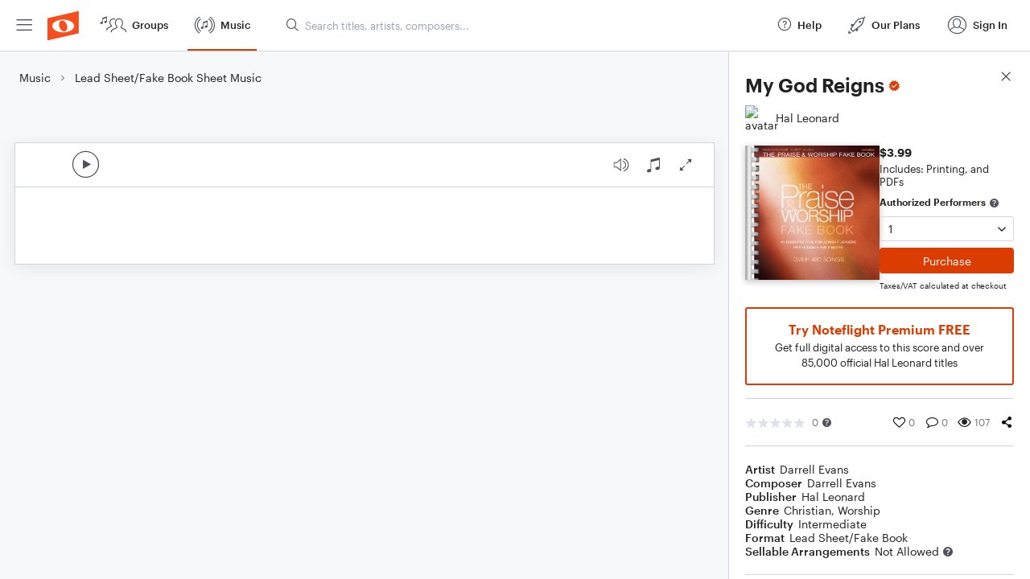

--- FILE ---
content_type: text/html; charset=utf-8
request_url: https://www.noteflight.com/pub_embed/7653ac113409e3e34e9ad57260da7c3b?token=eyJhbGciOiJIUzI1NiJ9.eyJkYXRhIjp7InB1Ymxpc2hlZF9zY29yZV9pZCI6Ijc2NTNhYzExMzQwOWUzZTM0ZTlhZDU3MjYwZGE3YzNiIiwicHJldmlldyI6dHJ1ZSwicGVyc29uYWxpemF0aW9uIjpudWxsLCJkaXNhYmxlUHJpbnRpbmciOnRydWV9LCJleHAiOjE3NjMyNzYyODB9.WW-scZB3BeN5PDXkvdup4iT2DtDyLI4QCTSjCggY63c
body_size: 1605
content:
<!DOCTYPE html>
<html lang="en" xml:lang="en" xmlns="http://www.w3.org/1999/xhtml">
  <head>
    <meta content="text/html;charset=UTF-8" http-equiv="content-type" />
    <meta http-equiv="X-UA-Compatible" content="requiresActiveX=true" />

      <meta name="robots" content="noindex,nofollow" />

    <title>
      Noteflight - Online Music Notation Software
    </title>
    <script language="javascript">
      var appConfigJsonB64 = "[base64]"
    </script>
    <script src="https://production-assets.noteflight.com/speedyg/speedyg-edb5cbd7dc438792cc37.js"></script>
  </head>
  <body id="appBody">
  <div id="mainPage">
    <div id="embedContainer">
      <iframe id="embedIframe" class="fullSize" allow="autoplay; fullscreen"></iframe>
    </div>
    <div id="svgContainer">
      <div id="svgContainerHeader" class="svgContainerHeader" role="navigation" aria-label="svgContainerHeade">
        <div class="svgContainerHeaderInner" role="toolbar" aria-orientation="horizontal">
          <div class="headerPaletteLeft">
            <button
              id="playButton"
              class="unstyled paletteButton playCircle"
              aria-label="Play">
            </button>
          </div>
          <div class="headerPaletteRight">
            <button
              id="playbackButton"
              class="unstyled paletteButton playback"
              aria-label="Playback">
            </button>
            <button
              id="scoreButton"
              class="unstyled paletteButton notes"
              aria-label="Score">
            </button>
            <div id="printButtonContainer" class="hidden">
              <button
                id="printButton"
                class="unstyled paletteButton printSimple"
                aria-label="Print PDF Sample"
                aria-disabled="true">
              </button>
            </div>
            <button
              id="fullScreenButton"
              class="unstyled paletteButton"
              aria-label="Full Screen">
            </button>
          </div>
        </div>
      </div>
      <div id="pagesContainer" class="pagesContainer" role="main">
        <div id="pageTurnerBack" class="performUI performPageTurner back"></div>
        <div id="pageTurnerForward" class="performUI performPageTurner forward"></div>
      </div>
      <div id="spinner" class="hidden">
        <div id="spinner" class="overlay">
          <div class="spinnerContainer">
            <div class="spinner">
            </div>
            <div id="overlayCaption" class="overlayCaption"></div>
          </div>
        </div>
      </div>
    </div>
  </div>
</body>

</html>


--- FILE ---
content_type: text/javascript
request_url: https://production-assets.noteflight.com/client/js/nf-runtime.baa967198e0c2c536f33.js
body_size: 3722
content:
(()=>{"use strict";var e,t,a,r,d,c,o={},n={};function f(e){var t=n[e];if(void 0!==t)return t.exports;var a=n[e]={id:e,loaded:!1,exports:{}};return o[e].call(a.exports,a,a.exports,f),a.loaded=!0,a.exports}f.m=o,e=[],f.O=(t,a,r,d)=>{if(!a){var c=1/0;for(l=0;l<e.length;l++){for(var[a,r,d]=e[l],o=!0,n=0;n<a.length;n++)(!1&d||c>=d)&&Object.keys(f.O).every((e=>f.O[e](a[n])))?a.splice(n--,1):(o=!1,d<c&&(c=d));if(o){e.splice(l--,1);var i=r();void 0!==i&&(t=i)}}return t}d=d||0;for(var l=e.length;l>0&&e[l-1][2]>d;l--)e[l]=e[l-1];e[l]=[a,r,d]},f.H={},f.G=e=>{Object.keys(f.H).map((t=>{f.H[t](e)}))},f.n=e=>{var t=e&&e.__esModule?()=>e.default:()=>e;return f.d(t,{a:t}),t},a=Object.getPrototypeOf?e=>Object.getPrototypeOf(e):e=>e.__proto__,f.t=function(e,r){if(1&r&&(e=this(e)),8&r)return e;if("object"==typeof e&&e){if(4&r&&e.__esModule)return e;if(16&r&&"function"==typeof e.then)return e}var d=Object.create(null);f.r(d);var c={};t=t||[null,a({}),a([]),a(a)];for(var o=2&r&&e;"object"==typeof o&&!~t.indexOf(o);o=a(o))Object.getOwnPropertyNames(o).forEach((t=>c[t]=()=>e[t]));return c.default=()=>e,f.d(d,c),d},f.d=(e,t)=>{for(var a in t)f.o(t,a)&&!f.o(e,a)&&Object.defineProperty(e,a,{enumerable:!0,get:t[a]})},f.f={},f.e=e=>Promise.all(Object.keys(f.f).reduce(((t,a)=>(f.f[a](e,t),t)),[])),f.u=e=>"js/"+({523:"purchase-dialog",835:"mybooks-page",996:"dashboard-page",1415:"premium-trial-confirmation",2402:"premium-trial",2657:"comment-section",2659:"shared-page",2739:"purchased-page",2895:"plans-premium-page",3240:"categories-page",3433:"title-details",3483:"title-error",3892:"plans-page",4141:"unexp-error",4315:"tippy",4323:"unknown-hostname",4485:"template-copies-page",4626:"browse-page",5199:"new-group-page",5516:"redeemed-page",5952:"favorites-page",6237:"messages-page",6335:"myscores-page",6727:"helmet",7098:"deleted-page",7649:"groups-page",7682:"pako",8563:"timeframe-chart",8674:"collection-page",8681:"music-page",8693:"pie-chart",9046:"activity-page",9203:"copy",9223:"home-page",9649:"title-embed",9855:"search-page"}[e]||e)+"."+{367:"7dd5e007c232495f796e",523:"0ce41ce287ceab73b3e4",677:"1fbfa8aafee6fdd3e627",730:"e6dbb9ba0b8be19216e4",835:"b1c11d9d7dd50c79d043",996:"4c8603f0fc19ecd076a6",1415:"d8fe1ed12ba86d5a86fd",1603:"5f4392c511ba39024837",1659:"7c39936ba5b5e4af9a8a",2402:"5d271c3797d450972e36",2657:"193abc745fcd22143d15",2659:"5aa09de0c5769a966464",2739:"0c05283092f2d826e00f",2895:"6d38ff60aedd178b8449",3240:"f7f0fbb96581673ce9e7",3366:"d272bee33af9337610b3",3378:"177cfc6bb3ab68a15868",3414:"1217b3677fe208e21925",3433:"e2e99f06d3521046d25b",3483:"e6ad6b5b0fcf8d71e340",3892:"49818fddfccfc2514880",4083:"0bc168166d80d0c7ac2f",4141:"bdc2f7e88f2826452046",4315:"d301891a9f7ec76d639e",4323:"3b91c2f104fcda72cfe8",4485:"15a211f207431e28564b",4626:"15116299c515b57adfba",4694:"cc77925913f483746f22",4978:"ad27d158c7cfcbaf412e",5157:"9265c71f6108cc7885d9",5199:"71bfe8fd03c5ae1a2193",5516:"da856a8d4294e4c9c70b",5587:"6540441244a89349bd73",5952:"4a926a9764c4e3c6edcd",6237:"bcb7986a264a39eca8fd",6335:"ec85da7685b441fe8389",6495:"9bbc864df07b5345bf8a",6540:"b19beb9500280054b8e6",6727:"67c147d4c1908ce060cb",7098:"5f00b52b61307d6b2bf5",7456:"d0f911af241453acf633",7649:"3c6e3b93070789abd917",7682:"6f7e11744849960281d6",7895:"15f7d616e7dc1b44acdb",8101:"54c038aed9b94932a3e1",8563:"b9b3d952c8472c06b6ca",8674:"74dfc504595396547e18",8681:"a38b4ee3ae0bff4cb433",8693:"e7a178938a8ce73c5a8a",8722:"ef952dfde4314ac524a6",9046:"17ed1658c27e72fb661a",9203:"dc2bf2e10b315e310912",9223:"cb0cbe5a469fbd3e7f50",9342:"53e69ae9d43af2da9b7b",9501:"f5417015846a2be8ccd3",9649:"81b2a584109a9189d683",9855:"72f342f6e3b947f1aa06",9903:"c1eb049b70b0c5093d88"}[e]+".js",f.miniCssF=e=>"styles/"+{3433:"title-details",9649:"title-embed"}[e]+"."+{3433:"1d61816d2000cd12b59d",9649:"1d61816d2000cd12b59d"}[e]+".chunk.css",f.g=function(){if("object"==typeof globalThis)return globalThis;try{return this||new Function("return this")()}catch(e){if("object"==typeof window)return window}}(),f.o=(e,t)=>Object.prototype.hasOwnProperty.call(e,t),r={},d="frontend:",f.l=(e,t,a,c)=>{if(r[e])r[e].push(t);else{var o,n;if(void 0!==a)for(var i=document.getElementsByTagName("script"),l=0;l<i.length;l++){var b=i[l];if(b.getAttribute("src")==e||b.getAttribute("data-webpack")==d+a){o=b;break}}o||(n=!0,(o=document.createElement("script")).charset="utf-8",o.timeout=120,f.nc&&o.setAttribute("nonce",f.nc),o.setAttribute("data-webpack",d+a),o.src=e),r[e]=[t];var s=(t,a)=>{o.onerror=o.onload=null,clearTimeout(p);var d=r[e];if(delete r[e],o.parentNode&&o.parentNode.removeChild(o),d&&d.forEach((e=>e(a))),t)return t(a)},p=setTimeout(s.bind(null,void 0,{type:"timeout",target:o}),12e4);o.onerror=s.bind(null,o.onerror),o.onload=s.bind(null,o.onload),n&&document.head.appendChild(o)}},f.r=e=>{"undefined"!=typeof Symbol&&Symbol.toStringTag&&Object.defineProperty(e,Symbol.toStringTag,{value:"Module"}),Object.defineProperty(e,"__esModule",{value:!0})},f.nmd=e=>(e.paths=[],e.children||(e.children=[]),e),(()=>{var e;f.g.importScripts&&(e=f.g.location+"");var t=f.g.document;if(!e&&t&&(t.currentScript&&(e=t.currentScript.src),!e)){var a=t.getElementsByTagName("script");if(a.length)for(var r=a.length-1;r>-1&&!e;)e=a[r--].src}if(!e)throw new Error("Automatic publicPath is not supported in this browser");e=e.replace(/#.*$/,"").replace(/\?.*$/,"").replace(/\/[^\/]+$/,"/"),f.p=e+"../"})(),(()=>{if("undefined"!=typeof document){var e=e=>new Promise(((t,a)=>{var r=f.miniCssF(e),d=f.p+r;if(((e,t)=>{for(var a=document.getElementsByTagName("link"),r=0;r<a.length;r++){var d=(o=a[r]).getAttribute("data-href")||o.getAttribute("href");if("stylesheet"===o.rel&&(d===e||d===t))return o}var c=document.getElementsByTagName("style");for(r=0;r<c.length;r++){var o;if((d=(o=c[r]).getAttribute("data-href"))===e||d===t)return o}})(r,d))return t();((e,t,a,r,d)=>{var c=document.createElement("link");c.rel="stylesheet",c.type="text/css",c.onerror=c.onload=a=>{if(c.onerror=c.onload=null,"load"===a.type)r();else{var o=a&&("load"===a.type?"missing":a.type),n=a&&a.target&&a.target.href||t,f=new Error("Loading CSS chunk "+e+" failed.\n("+n+")");f.code="CSS_CHUNK_LOAD_FAILED",f.type=o,f.request=n,c.parentNode&&c.parentNode.removeChild(c),d(f)}},c.href=t,a?a.parentNode.insertBefore(c,a.nextSibling):document.head.appendChild(c)})(e,d,null,t,a)})),t={5013:0};f.f.miniCss=(a,r)=>{t[a]?r.push(t[a]):0!==t[a]&&{3433:1,9649:1}[a]&&r.push(t[a]=e(a).then((()=>{t[a]=0}),(e=>{throw delete t[a],e})))}}})(),(()=>{var e={5013:0};f.f.j=(t,a)=>{var r=f.o(e,t)?e[t]:void 0;if(0!==r)if(r)a.push(r[2]);else if(5013!=t){var d=new Promise(((a,d)=>r=e[t]=[a,d]));a.push(r[2]=d);var c=f.p+f.u(t),o=new Error;f.l(c,(a=>{if(f.o(e,t)&&(0!==(r=e[t])&&(e[t]=void 0),r)){var d=a&&("load"===a.type?"missing":a.type),c=a&&a.target&&a.target.src;o.message="Loading chunk "+t+" failed.\n("+d+": "+c+")",o.name="ChunkLoadError",o.type=d,o.request=c,r[1](o)}}),"chunk-"+t,t)}else e[t]=0},f.H.j=t=>{if((!f.o(e,t)||void 0===e[t])&&5013!=t){e[t]=null;var a=document.createElement("link");a.charset="utf-8",f.nc&&a.setAttribute("nonce",f.nc),a.rel="preload",a.as="script",a.href=f.p+f.u(t),document.head.appendChild(a)}},f.O.j=t=>0===e[t];var t=(t,a)=>{var r,d,[c,o,n]=a,i=0;if(c.some((t=>0!==e[t]))){for(r in o)f.o(o,r)&&(f.m[r]=o[r]);if(n)var l=n(f)}for(t&&t(a);i<c.length;i++)d=c[i],f.o(e,d)&&e[d]&&e[d][0](),e[d]=0;return f.O(l)},a=self.webpackChunkfrontend=self.webpackChunkfrontend||[];a.forEach(t.bind(null,0)),a.push=t.bind(null,a.push.bind(a))})(),c={996:[6495,8693,8563]},f.f.preload=e=>{var t=c[e];Array.isArray(t)&&t.map(f.G)}})();
//# sourceMappingURL=http://localhost:5309/sourcemaps/js/nf-runtime.baa967198e0c2c536f33.js.map

--- FILE ---
content_type: image/svg+xml
request_url: https://production-assets.noteflight.com/speedyg/src/images/nf-embed-pageback-a8975c283459f0475878.svg
body_size: 279
content:
<svg width="40" height="50" viewBox="0 0 40 50" fill="none" xmlns="http://www.w3.org/2000/svg">
<g clip-path="url(#clip0_3317_30934)">
<rect width="40" height="50" fill="white"/>
<path d="M3.39844 25L28.2031 0L33.8672 5.66406L14.3359 25L33.8672 44.5312L28.3984 50L3.39844 25Z" fill="#878B96"/>
</g>
<defs>
<clipPath id="clip0_3317_30934">
<rect width="40" height="50" fill="white"/>
</clipPath>
</defs>
</svg>
